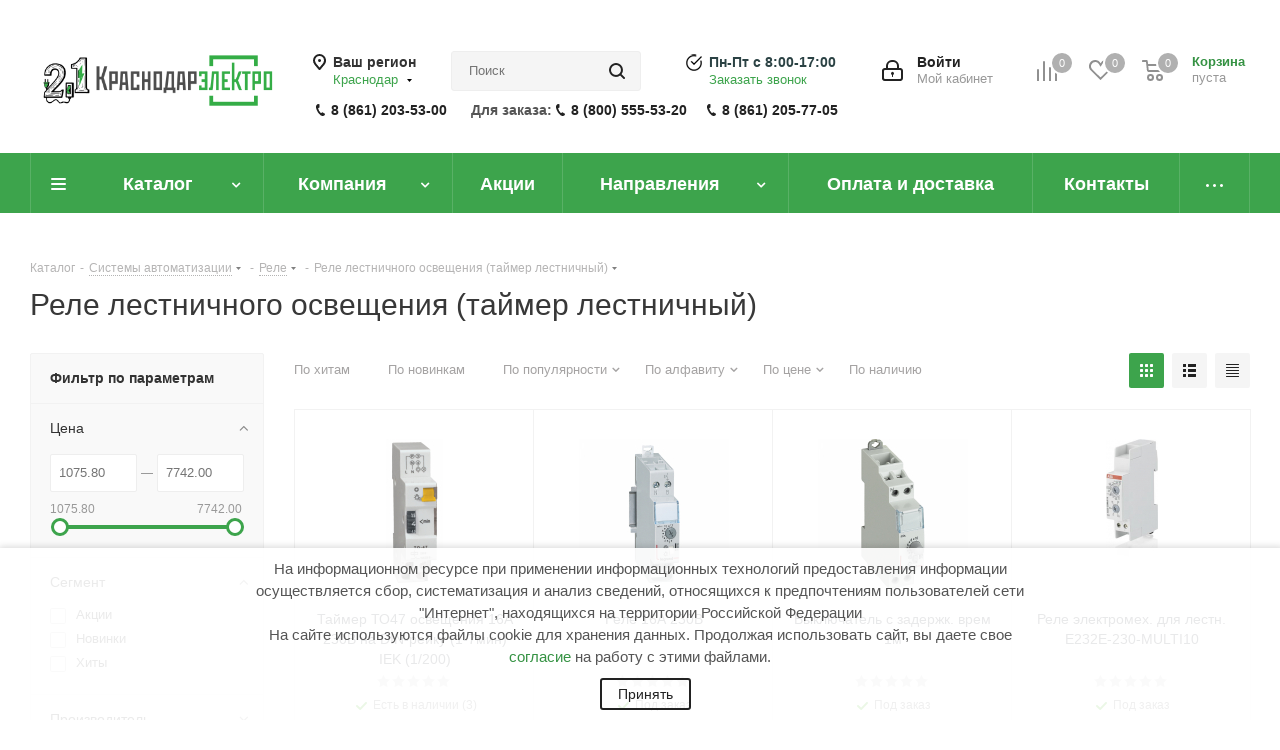

--- FILE ---
content_type: text/css
request_url: https://krdelectro.ru/local/templates/aspro_next/css/width-2.min.css?15633600172524
body_size: 749
content:
body .maxwidth-theme,body .wrapper_inner{max-width:1470px}.fill_bg_y .front.wide_page .adv_bottom_block,.fill_bg_y .front.wide_page hr{max-width:1470px}.fill_bg_y .line-row{max-width:1470px}.fill_bg_y .banners-content .maxwidth-banner{max-width:1470px}.fill_bg_y .contacts-page-map,.fill_bg_y .contacts_map{max-width:1470px}.fill_bg_y .banner.CONTENT_BOTTOM,.fill_bg_y .banner.CONTENT_TOP,.fill_bg_y .banner.FOOTER,.fill_bg_y .banner.TOP_UNDERHEADER{max-width:1470px}body.fill_bg_y .top_big_one_banner{max-width:1470px;margin:0 auto}.type_clothes .item_slider:not(.flex) .slides{max-width:500px;height:500px;line-height:497px}.type_clothes .item_slider:not(.flex) .slides ul:not(.flex-direction-nav) li{height:500px;line-height:500px}@media (min-width:1501px){.fill_bg_y .contacts-page-map+.contacts.contacts-page-map-overlay{padding-left:0;padding-right:0;position:static}.fill_bg_y .contacts-page-map+.contacts.contacts-page-map-overlay .contacts-wrapper{margin-left:53px;margin-right:53px;position:relative}}@media (min-width:768px) and (max-width:1500px){.contacts-page-map+.contacts.contacts-page-map-overlay{padding-left:0;padding-right:0;margin-left:53px;margin-right:53px}}@media all and (min-width:768px){.contacts-page-map+.contacts.contacts-page-map-overlay{max-width:1450px}}@media (min-width:992px) and (max-width:1500px){.ajax_load.block .view_sale_block .title,.ajax_load.block .view_sale_block .values .item .text{font-size:10px}.ajax_load.block .view_sale_block .values .item{font-size:13px}.ajax_load.block .cost.prices .price{font-size:16px}.ajax_load.block .catalog_block .sale_block{font-size:11px}.ajax_load.block .catalog_block .sale_block .text{font-size:11px;padding:2px 6px 2px;margin-right:1px}}@media (min-width:1300px){.detail .gallery-block .bigs.flexslider .slides .item{height:728px;line-height:725px}.left_block{width:258px}.right_block.wide_,.right_block.wide_N{width:calc(100% - 288px)!important}.menu-row.middle-block .mega-menu table td.catalog{width:258px}.menu-row.middle-block:not(.bglight) .mega-menu table td.catalog>.wrap{width:257px}body .side_RIGHT .right_block.wide_,body .side_RIGHT .right_block.wide_N{width:calc(100% - 258px)!important}.display_list .list_item .image_block{width:20%}}@media (max-width:1350px){.ajax_load.block .view_sale_block{width:auto;margin-left:-10px;margin-right:-10px}}@media (max-width:1700px){.top-block .top-description .confirm_region{left:10px}.top-block .top-description .confirm_region:before,.top-description .confirm_region:after{left:50px}}

--- FILE ---
content_type: text/css
request_url: https://krdelectro.ru/local/templates/aspro_next/css/font-5.min.css?165271008166
body_size: -30
content:
body,body .bx-soa-section-title{font:14px/22px Arial,sans-serif}


--- FILE ---
content_type: application/javascript
request_url: https://krdelectro.ru/bitrix/components/dlay/cookienotice/templates/.default/script.js?1614677808799
body_size: 264
content:
BX.ready(function() {
    BX.bindDelegate(
        document.body, 'click', {className: 'dlay-cookienotice-button' },
        function(e){
            if(!e)
                e = window.event;

            BX.setCookie('cookienotice', 'Y', {expires: 31104000,path:'/'});
            
            $.ajax({
                url: "/ajax/cookienotice.php",
                type: "POST",
                dataType: "html",
                data: "cookienotice=Y",
                success: function(data){
                	console.log(data);
                }
            });
            
            BX("dlay-cookienotice-modal").style.display = "none";
            return BX.PreventDefault(e);
        }
    );
    BX.addClass("dlay-cookienotice-modal", "dlay-cookienotice-load");
});

--- FILE ---
content_type: application/javascript
request_url: https://krdelectro.ru/local/templates/aspro_next/js/jquery.slimscroll.min.js?15701950079267
body_size: 2322
content:
/*! Copyright (c) 2011 Piotr Rochala (http://rocha.la)
 * Dual licensed under the MIT (http://www.opensource.org/licenses/mit-license.php)
 * and GPL (http://www.opensource.org/licenses/gpl-license.php) licenses.
 *
 * Version: 1.3.8
 *
 */
(function (e) {
    e.fn.extend({
        slimScroll: function (f) {
            var a = e.extend({
                width: "auto",
                height: "250px",
                size: "7px",
                color: "#000",
                position: "right",
                distance: "1px",
                start: "top",
                opacity: .4,
                alwaysVisible: !1,
                disableFadeOut: !1,
                railVisible: !1,
                railColor: "#333",
                railOpacity: .2,
                railDraggable: !0,
                railClass: "slimScrollRail",
                barClass: "slimScrollBar",
                wrapperClass: "slimScrollDiv",
                allowPageScroll: !1,
                wheelStep: 20,
                touchScrollStep: 200,
                borderRadius: "7px",
                railBorderRadius: "7px"
            }, f);
            this.each(function () {
                function v(d) {
                    if (r) {
                        d = d || window.event;
                        var c = 0;
                        d.wheelDelta && (c = -d.wheelDelta / 120);
                        d.detail && (c = d.detail / 3);
                        e(d.target || d.srcTarget || d.srcElement).closest("." + a.wrapperClass).is(b.parent()) && n(c, !0);
                        d.preventDefault && !k && d.preventDefault();
                        k || (d.returnValue = !1)
                    }
                }

                function n(d, g, e) {
                    k = !1;
                    var f = b.outerHeight() - c.outerHeight();
                    g && (g = parseInt(c.css("top")) + d * parseInt(a.wheelStep) / 100 * c.outerHeight(), g = Math.min(Math.max(g, 0), f), g = 0 < d ? Math.ceil(g) : Math.floor(g), c.css({top: g + "px"}));
                    l = parseInt(c.css("top")) / (b.outerHeight() - c.outerHeight());
                    g =
                        l * (b[0].scrollHeight - b.outerHeight());
                    e && (g = d, d = g / b[0].scrollHeight * b.outerHeight(), d = Math.min(Math.max(d, 0), f), c.css({top: d + "px"}));
                    b.scrollTop(g);
                    b.trigger("slimscrolling", ~~g);
                    w();
                    p()
                }

                function x() {
                    u = Math.max(b.outerHeight() / b[0].scrollHeight * b.outerHeight(), 30);
                    c.css({height: u + "px"});
                    var a = u == b.outerHeight() ? "none" : "block";
                    c.css({display: a})
                }

                function w() {
                    x();
                    clearTimeout(B);
                    l == ~~l ? (k = a.allowPageScroll, C != l && b.trigger("slimscroll", 0 == ~~l ? "top" : "bottom")) : k = !1;
                    C = l;
                    u >= b.outerHeight() ? k = !0 : (c.stop(!0,
                        !0).fadeIn("fast"), a.railVisible && m.stop(!0, !0).fadeIn("fast"))
                }

                function p() {
                    a.alwaysVisible || (B = setTimeout(function () {
                        a.disableFadeOut && r || y || z || (c.fadeOut("slow"), m.fadeOut("slow"))
                    }, 1E3))
                }

                var r, y, z, B, A, u, l, C, k = !1, b = e(this);
                if (b.parent().hasClass(a.wrapperClass)) {
                    var q = b.scrollTop(), c = b.siblings("." + a.barClass), m = b.siblings("." + a.railClass);
                    x();
                    if (e.isPlainObject(f)) {
                        if ("height" in f && "auto" == f.height) {
                            b.parent().css("height", "auto");
                            b.css("height", "auto");
                            var h = b.parent().parent().height();
                            b.parent().css("height",
                                h);
                            b.css("height", h)
                        } else"height" in f && (h = f.height, b.parent().css("height", h), b.css("height", h));
                        if ("scrollTo" in f)q = parseInt(a.scrollTo); else if ("scrollBy" in f)q += parseInt(a.scrollBy); else if ("destroy" in f) {
                            c.remove();
                            m.remove();
                            b.unwrap();
                            return
                        }
                        n(q, !1, !0)
                    }
                } else if (!(e.isPlainObject(f) && "destroy" in f)) {
                    a.height = "auto" == a.height ? b.parent().height() : a.height;
                    q = e("<div></div>").addClass(a.wrapperClass).css({
                        position: "relative",
                        overflow: "hidden",
                        width: a.width,
                        height: a.height
                    });
                    b.css({
                        overflow: "hidden",
                        width: a.width, height: a.height
                    });
                    var m = e("<div></div>").addClass(a.railClass).css({
                        width: a.size,
                        height: "100%",
                        position: "absolute",
                        top: 0,
                        display: a.alwaysVisible && a.railVisible ? "block" : "none",
                        "border-radius": a.railBorderRadius,
                        background: a.railColor,
                        opacity: a.railOpacity,
                        zIndex: 90
                    }), c = e("<div></div>").addClass(a.barClass).css({
                        background: a.color,
                        width: a.size,
                        position: "absolute",
                        top: 0,
                        opacity: a.opacity,
                        display: a.alwaysVisible ? "block" : "none",
                        "border-radius": a.borderRadius,
                        BorderRadius: a.borderRadius,
                        MozBorderRadius: a.borderRadius,
                        WebkitBorderRadius: a.borderRadius,
                        zIndex: 99
                    }), h = "right" == a.position ? {right: a.distance} : {left: a.distance};
                    m.css(h);
                    c.css(h);
                    b.wrap(q);
                    b.parent().append(c);
                    b.parent().append(m);
                    a.railDraggable && c.bind("mousedown", function (a) {
                        var b = e(document);
                        z = !0;
                        t = parseFloat(c.css("top"));
                        pageY = a.pageY;
                        b.bind("mousemove.slimscroll", function (a) {
                            currTop = t + a.pageY - pageY;
                            c.css("top", currTop);
                            n(0, c.position().top, !1)
                        });
                        b.bind("mouseup.slimscroll", function (a) {
                            z = !1;
                            p();
                            b.unbind(".slimscroll")
                        });
                        return !1
                    }).bind("selectstart.slimscroll",
                        function (a) {
                            a.stopPropagation();
                            a.preventDefault();
                            return !1
                        });
                    m.hover(function () {
                        w()
                    }, function () {
                        p()
                    });
                    c.hover(function () {
                        y = !0
                    }, function () {
                        y = !1
                    });
                    b.hover(function () {
                        r = !0;
                        w();
                        p()
                    }, function () {
                        r = !1;
                        p()
                    });
                    b.bind("touchstart", function (a, b) {
                        a.originalEvent.touches.length && (A = a.originalEvent.touches[0].pageY)
                    });
                    b.bind("touchmove", function (b) {
                        k || b.originalEvent.preventDefault();
                        b.originalEvent.touches.length && (n((A - b.originalEvent.touches[0].pageY) / a.touchScrollStep, !0), A = b.originalEvent.touches[0].pageY)
                    });
                    x();
                    "bottom" === a.start ? (c.css({top: b.outerHeight() - c.outerHeight()}), n(0, !0)) : "top" !== a.start && (n(e(a.start).position().top, null, !0), a.alwaysVisible || c.hide());
                    window.addEventListener ? (this.addEventListener("DOMMouseScroll", v, !1), this.addEventListener("mousewheel", v, !1)) : document.attachEvent("onmousewheel", v)
                }
            });
            return this
        }
    });
    e.fn.extend({slimscroll: e.fn.slimScroll})
})(jQuery);